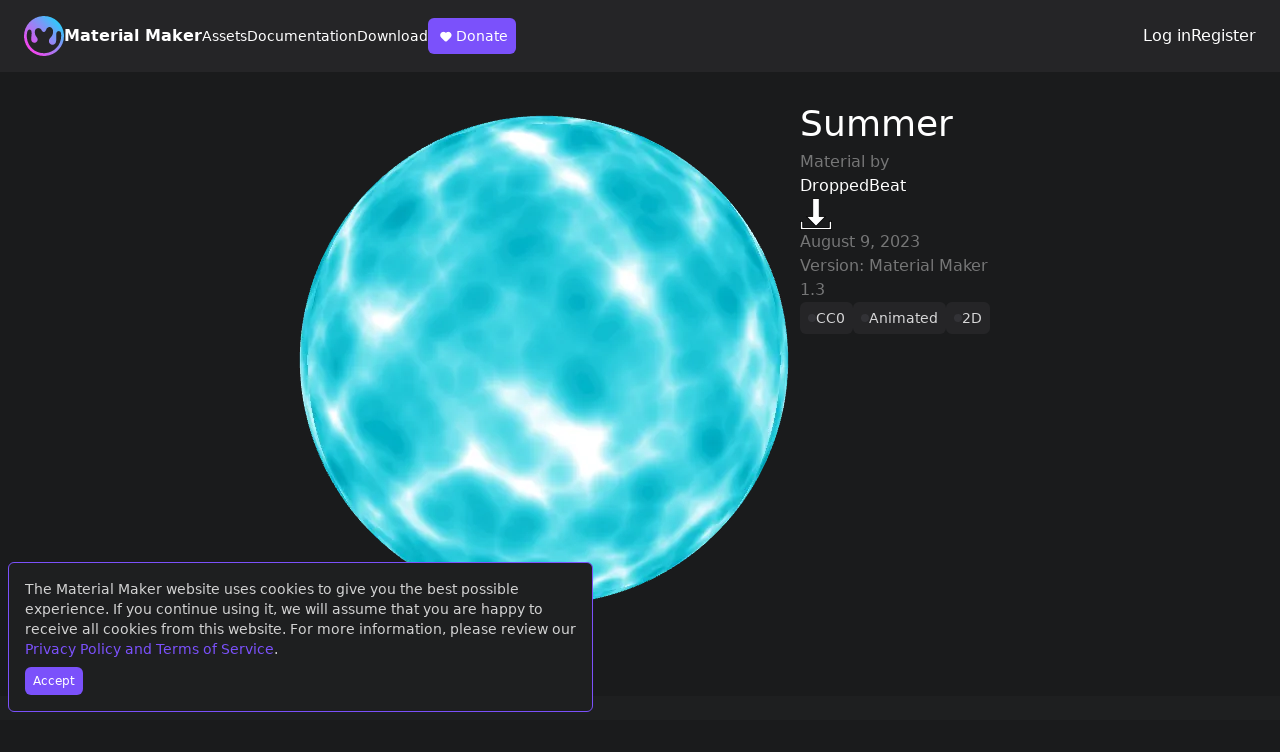

--- FILE ---
content_type: text/html; charset=utf-8
request_url: https://materialmaker.org/material?id=807
body_size: 8470
content:
<!DOCTYPE html>
<html lang="en">
  <head>
    <!-- Global site tag (gtag.js) - Google Analytics -->
    <script async src="https://www.googletagmanager.com/gtag/js?id=UA-186696990-1"></script>
    <script>
      window.dataLayer = window.dataLayer || [];
      function gtag(){dataLayer.push(arguments);}
      gtag('js', new Date());

      gtag('config', 'UA-186696990-1');
    </script>

    <meta charset="utf-8">
    <meta http-equiv="X-UA-Compatible" content="IE=edge">
    <meta name="viewport" content="width=device-width, initial-scale=1">

    <title>Material Maker</title>
    <meta name="description" content="Material Maker procedural textures authoring tool web page">

    
    
    <!-- Facebook Meta Tags -->
    <meta property="og:url" content="/material?id=807">
    <meta property="og:type" content="website">
    <meta property="og:title" content="Material Maker">
    <meta property="og:description" content="Summer by DroppedBeat">
    <meta property="og:image:secure_url" content="https://www.materialmaker.org/data/materials/material_807.webp">
    <!-- Twitter Meta Tags -->
    <meta name="twitter:card" content="summary" />
    <meta property="twitter:domain" content="www.materialmaker.org">
    <meta property="twitter:url" content="/material?id=807">
    <meta name="twitter:title" content="Summer by DroppedBeat" />
    <meta name="twitter:description" content="A PBR material created with Material Maker" />
    <meta name="twitter:image" content="https://www.materialmaker.org/data/materials/material_807.webp" />
    
    
    
    <link id="favicon" rel="icon" href="/favicon.ico" type="image/x-icon">
    <link rel="stylesheet" href="/output.css">
    <script src="/mm_link.js"></script>
    <script>
      function onLoad() {
        // Show cookie compliance if necessary
        runCompliance();
      }
    </script>    
  </head>
  <body onload="onLoad();">

    <!-- Cookies popup -->
    <div id="cookiesCompliance" style="visibility:hidden" class="flex flex-col fixed bottom-2 left-2 right-2 p-4 max-w-prose rounded-md items-start bg-base-200 text-sm border border-accent">
      <div class="text-base-content/80 mb-2">
        The Material Maker website uses cookies to give you the best possible experience. If you continue using it,
        we will assume that you are happy to receive all cookies from this website. 
        For more information, please review our <a href="/terms" class="text-accent">Privacy Policy and Terms of Service</a>.
      </div>
      <button type="button" onclick="acceptCompliance()"
      class="bg-accent hover:bg-accent-focus rounded-md px-2 py-1.5 font-medium text-xs"
      >Accept</button>
    </div>

    <!--
    
    -->
    


<header class="flex flex-col sm:flex-row items-center justify-between gap-6 px-2 sm:px-6 py-4
bg-base-300">
    <!-- Left side -->
    <div class="flex flex-1 flex-col gap-4 md:flex-row items-center md:items-center sm:items-start md:gap-8">
        <a href="/" class="flex items-center gap-4">
            <svg class="w-10" width="100%" height="100%" viewBox="0 0 400 400" version="1.1"
            xmlns="http://www.w3.org/2000/svg" xmlns:xlink="http://www.w3.org/1999/xlink"
            xml:space="preserve" xmlns:serif="http://www.serif.com/"
            style="fill-rule:evenodd;clip-rule:evenodd;stroke-linejoin:round;stroke-miterlimit:2;">
                <g transform="matrix(1,0,0,1,-29599,-17739)">
                    <g transform="matrix(1,0,0,1.57456,0,-8942.98)">
                        <g transform="matrix(1.03131,0,0,0.654986,-265.835,6727.41)">
                            <g id="symbol_color">
                                <path d="M29138,15601.3C29244.7,15593.6 29337.7,15673.9 29345.4,15780.7C29353.1,15887.4 29272.8,15980.4 29166,15988.1C29059.3,15995.9 28966.3,15915.5 28958.6,15808.7C28950.9,15702 29031.2,15609 29138,15601.3ZM28991.6,15749.3C28995.2,15739.1 29002.6,15732.1 29011.9,15732.1C29021.3,15732.1 29028,15738.9 29030.3,15749.3C29037.2,15781.4 29025.4,15800.3 29028,15830.1C29029.6,15847.7 29042.4,15861.5 29063.3,15860C29081.3,15858.7 29092.4,15839.2 29090.7,15826.8C29087.5,15803.3 29066.8,15799 29063.5,15763.5C29061.7,15744.7 29066.8,15728.9 29082.1,15721.4C29097.7,15713.9 29117.6,15719.8 29126.4,15734.7C29134.9,15749.1 29141.2,15756.3 29150.7,15756.3C29160.1,15756.3 29168.2,15746 29171.4,15737.1C29174.6,15728.4 29181.8,15709.2 29203.6,15707.6C29224.6,15706.1 29238.8,15728.1 29240,15744.6C29244.1,15801.5 29203.4,15807.3 29199.7,15840.6C29196.9,15866 29217.9,15878.4 29230.4,15879.6C29242.9,15880.8 29263.3,15874.2 29268.2,15852.2C29274.1,15825.9 29268.1,15786.9 29271.4,15770C29274.8,15753 29284.6,15748 29293.9,15747.3C29303.2,15746.6 29313,15752 29315.8,15764.2C29317.8,15773.2 29317.9,15777.8 29318.2,15782.7C29325.1,15877 29252.7,15954.5 29164,15960.9C29066.9,15968 28992.4,15897.8 28985.8,15806.8C28984,15781.5 28988.1,15759.6 28991.6,15749.3Z" style="fill:url(#_Linear1);"/>
                            </g>
                        </g>
                    </g>
                </g>
                <defs>
                    <linearGradient id="_Linear1" x1="0" y1="0" x2="1" y2="0" gradientUnits="userSpaceOnUse" gradientTransform="matrix(329.871,-316.411,316.411,329.871,29009.4,15932.5)"><stop offset="0" style="stop-color:rgb(249,66,238);stop-opacity:1"/><stop offset="0.6" style="stop-color:rgb(118,155,246);stop-opacity:1"/><stop offset="1" style="stop-color:rgb(6,229,255);stop-opacity:1"/></linearGradient>
                </defs>
            </svg>
            <h1 class="font-bold">Material Maker</h1>
        </a>
        <nav class="flex flex-wrap sm:flex-nowrap gap-3 sm:gap-4 items-center text-sm font-medium">
            <a href="/materials?type=material">Assets</a>
            <a href="https://rodzill4.github.io/material-maker/doc/" target="_blank" rel="noopener noreferrer">Documentation</a>
            <a href="https://rodzilla.itch.io/material-maker" target="_blank" rel="noopener noreferrer">Download</a>
            <a href="https://www.patreon.com/rodzlabs" target="_blank" rel="noopener noreferrer"
            class="bg-accent hover:bg-accent-focus px-2 py-1.5 rounded-md font-medium hidden sm:flex items-center"
            >
                <svg class="w-5" width="24" height="24" viewBox="0 0 24 24" fill="none" xmlns="http://www.w3.org/2000/svg">
                    <path xmlns="http://www.w3.org/2000/svg" d="M6.17157 13.8284C4.60948 12.2663 4.60948 9.73367 6.17157 8.17157C7.73367 6.60948 10.2663 6.60948 11.8284 8.17157C13.3905 6.60948 15.9232 6.60948 17.4853 8.17157C19.0474 9.73367 19.0474 12.2663 17.4853 13.8284L13.2426 18.0711C12.4616 18.8521 11.1953 18.8521 10.4142 18.0711L6.17157 13.8284Z" fill="white"/>
                </svg>
                Donate
            </a>
        </nav>
    </div>
    <!-- Right side -->
    <!-- Auth -->
    <aside class="flex gap-4 items-center">
        
        <a href="/login">Log in</a>
        <a href="/register">Register</a>
        
    </aside>
</header>
<main class="flex-1 mt-8 mb-20 max-w-screen-md m-auto w-full px-8">   


  <div class="flex flex-col sm:flex-row gap-8">
    <img src='/data/materials/material_807_large.webp' onerror="this.src='/data/materials/material_807.webp'" class="aspect-square w-full h-auto"/>
    <div class="w-full flex flex-col gap-4">
      <div>
        <h2 class="text-4xl mb-1.5">Summer&nbsp;&nbsp;</h2>
        <div>
          <span class="text-base-content/40">Material by</span> 
          <a href="/materials?author=532">DroppedBeat</a>
        </div>
      </div>
      <div class="flex gap-2">
        
          <img class="" src="/images/download.png" onclick="downloadMaterial(807);" title="Download file" />
        
      </div>
      <!--
      
        <p class="materialOptions">
          
        </p>
      
      -->
      <div class="text-base-content/40">
        <p>
          August 9, 2023
        </p>
        <p>Version: Material Maker 1.3</p>
      </div>
  
      
        <div class="tags">
          <a href="materials?license_mask=2">CC0</a>
          
            <a href="materials?tag=268">Animated</a>
          
            <a href="materials?tag=390">2D</a>
          
        </div>
        
      
      <div class="description">
        
      </div>
    </div>
  </div>

</main>
    <footer class="p-8 bg-base-200 flex justify-between flex-col md:flex-row gap-16">
    <div class="flex flex-col md:flex-row gap-8">
        <div>
        <div class="mb-2 font-bold text-base-content/40">Links</div>
        <div class="flex flex-col">
            <a href="/doc">How to use this website</a>
            <a href="/terms">Privacy Policy and Terms of Service</a>
            <!-- <a href="">Presskit</a> -->
        </div>
        </div>
        <div>
        <div class="mb-2 font-bold text-base-content/40">External</div>
        <div class="flex flex-col">
            <a href="https://github.com/RodZill4/material-maker">Source on Github</a>
            <a href="https://www.patreon.com/rodzlabs" target="_blank" rel="noopener noreferrer">Donate on Patreon</a>
            <span><a href="https://x.com/R0dZill4" target="_blank" rel="noopener noreferrer">Follow us on Twitter</a>, <a href="https://bsky.app/profile/rodzlabs.bsky.social" target="_blank" rel="noopener noreferrer">Bluesky</a> or <a href="https://mastodon.gamedev.place/@rodzilla" target="_blank" rel="noopener noreferrer">Mastodon</a></span>
            <a href="https://discord.gg/RnHgQS9Nqq">Join the Discord server</a>
        </div>
        </div>
    </div>

    <div>
        <svg class="w-40 h-auto mb-2 fill-base-content/40" width="100%" height="100%" viewBox="0 0 1143 383" version="1.1" xmlns="http://www.w3.org/2000/svg" xmlns:xlink="http://www.w3.org/1999/xlink" xml:space="preserve" xmlns:serif="http://www.serif.com/" style="fill-rule:evenodd;clip-rule:evenodd;stroke-linejoin:round;stroke-miterlimit:2;">
        <g transform="matrix(1,0,0,1,-29599,-17052)">
            <g transform="matrix(1,0,0,1.57456,0,-8942.98)">
                <g id="horizontal_white" transform="matrix(0.920379,0,0,0.667799,29053.7,16332.9)">
                    <g transform="matrix(2.12342,0,0,1.85866,-58661.5,-29053.6)">
                        <path d="M27995.6,15774C28049.4,15770.1 28096.2,15810.6 28100.1,15864.4C28104,15918.2 28063.5,15965 28009.7,15968.9C27955.9,15972.8 27909.1,15932.3 27905.2,15878.5C27901.3,15824.7 27941.8,15777.9 27995.6,15774ZM27921.8,15848.6C27923.6,15843.4 27927.4,15839.9 27932.1,15839.9C27936.8,15839.9 27940.2,15843.3 27941.3,15848.6C27944.8,15864.7 27938.9,15874.3 27940.2,15889.3C27941,15898.1 27947.4,15905.1 27958,15904.4C27967,15903.7 27972.6,15893.9 27971.8,15887.6C27970.1,15875.8 27959.7,15873.6 27958.1,15855.7C27957.2,15846.2 27959.7,15838.3 27967.5,15834.5C27975.3,15830.7 27985.3,15833.7 27989.7,15841.2C27994.1,15848.5 27997.2,15852.1 28002,15852.1C28006.8,15852.1 28010.8,15846.9 28012.5,15842.4C28014,15838 28017.7,15828.3 28028.7,15827.5C28039.3,15826.8 28046.4,15837.9 28047,15846.2C28049.1,15874.8 28028.6,15877.8 28026.7,15894.6C28025.3,15907.4 28035.9,15913.6 28042.2,15914.2C28048.5,15914.8 28058.8,15911.5 28061.2,15900.4C28064.2,15887.2 28061.2,15867.5 28062.8,15859C28064.5,15850.4 28069.5,15847.9 28074.2,15847.6C28078.9,15847.2 28083.8,15849.9 28085.2,15856.1C28086.2,15860.6 28086.3,15862.9 28086.4,15865.4C28089.9,15912.9 28053.4,15952 28008.7,15955.2C27959.8,15958.8 27922.2,15923.4 27918.9,15877.5C27918,15864.8 27920,15853.7 27921.8,15848.6Z" style=""/>
                    </g>
                    <g transform="matrix(1,0,0,1,-14.864,2.46781)">
                        <g transform="matrix(1.74873,0,0,1.53069,-46989.8,-19253.6)">
                            <g transform="matrix(116.063,0,0,116.063,27484.9,12872)">
                                <path d="M0.714,-0.702C0.754,-0.702 0.774,-0.691 0.774,-0.67L0.774,-0.03C0.774,-0.009 0.754,0.002 0.714,0.002L0.685,0.002C0.645,0.002 0.625,-0.009 0.625,-0.03L0.625,-0.444L0.621,-0.445L0.476,-0.186C0.467,-0.173 0.453,-0.167 0.436,-0.167L0.407,-0.167C0.39,-0.167 0.376,-0.173 0.367,-0.186L0.222,-0.445L0.218,-0.444L0.218,-0.03C0.218,-0.009 0.198,0.002 0.158,0.002L0.129,0.002C0.089,0.002 0.069,-0.009 0.069,-0.03L0.069,-0.67C0.069,-0.691 0.089,-0.702 0.129,-0.702L0.182,-0.702C0.214,-0.702 0.235,-0.693 0.245,-0.675L0.413,-0.376L0.421,-0.362L0.43,-0.379L0.599,-0.675C0.609,-0.693 0.63,-0.702 0.662,-0.702L0.714,-0.702Z" style="fill-rule:nonzero;"/>
                            </g>
                            <g transform="matrix(116.063,0,0,116.063,27583.9,12872)">
                                <path d="M0.262,-0.531C0.337,-0.531 0.392,-0.516 0.426,-0.487C0.46,-0.457 0.477,-0.416 0.477,-0.364L0.477,-0.176C0.477,-0.145 0.478,-0.122 0.48,-0.106C0.481,-0.09 0.483,-0.072 0.486,-0.053C0.488,-0.044 0.489,-0.037 0.489,-0.031C0.489,-0.02 0.475,-0.012 0.449,-0.007C0.422,-0.002 0.398,0.001 0.377,0.001C0.365,0.001 0.357,-0.004 0.352,-0.014C0.347,-0.023 0.344,-0.034 0.342,-0.045C0.339,-0.056 0.338,-0.064 0.337,-0.068C0.333,-0.061 0.325,-0.051 0.313,-0.04C0.301,-0.028 0.284,-0.017 0.263,-0.007C0.242,0.003 0.217,0.008 0.19,0.008C0.139,0.008 0.101,-0.005 0.078,-0.032C0.054,-0.059 0.042,-0.094 0.042,-0.138C0.042,-0.191 0.062,-0.236 0.101,-0.271C0.14,-0.306 0.216,-0.324 0.329,-0.324L0.329,-0.357C0.329,-0.376 0.323,-0.391 0.311,-0.4C0.298,-0.409 0.278,-0.414 0.251,-0.414C0.228,-0.414 0.209,-0.412 0.192,-0.407C0.174,-0.402 0.159,-0.397 0.146,-0.391C0.133,-0.385 0.125,-0.382 0.123,-0.382C0.116,-0.382 0.109,-0.387 0.101,-0.397C0.093,-0.407 0.086,-0.419 0.08,-0.432C0.074,-0.445 0.071,-0.455 0.071,-0.462C0.071,-0.473 0.079,-0.484 0.096,-0.495C0.113,-0.506 0.136,-0.514 0.165,-0.521C0.194,-0.528 0.227,-0.531 0.262,-0.531ZM0.329,-0.227C0.236,-0.227 0.189,-0.202 0.189,-0.153C0.189,-0.14 0.193,-0.129 0.202,-0.121C0.211,-0.113 0.223,-0.109 0.239,-0.109C0.258,-0.109 0.275,-0.115 0.292,-0.127C0.309,-0.139 0.321,-0.154 0.329,-0.172L0.329,-0.227Z" style="fill-rule:nonzero;"/>
                            </g>
                            <g transform="matrix(116.063,0,0,116.063,27648.3,12872)">
                                <path d="M0.175,-0.65C0.208,-0.65 0.225,-0.639 0.225,-0.618L0.225,-0.523L0.274,-0.523C0.285,-0.523 0.292,-0.519 0.297,-0.511C0.302,-0.503 0.304,-0.49 0.304,-0.473L0.304,-0.456C0.304,-0.439 0.302,-0.426 0.297,-0.418C0.292,-0.41 0.285,-0.406 0.274,-0.406L0.225,-0.406L0.225,-0.152C0.225,-0.137 0.228,-0.126 0.234,-0.119C0.239,-0.112 0.248,-0.109 0.261,-0.109C0.264,-0.109 0.269,-0.11 0.275,-0.111C0.28,-0.112 0.285,-0.113 0.288,-0.113C0.294,-0.113 0.299,-0.108 0.304,-0.098C0.309,-0.088 0.312,-0.077 0.315,-0.065C0.318,-0.053 0.319,-0.045 0.319,-0.041C0.319,-0.008 0.287,0.008 0.223,0.008C0.126,0.008 0.077,-0.046 0.077,-0.154L0.077,-0.406L0.061,-0.406C0.05,-0.406 0.043,-0.41 0.038,-0.418C0.033,-0.426 0.031,-0.439 0.031,-0.456L0.031,-0.473C0.031,-0.49 0.033,-0.503 0.038,-0.511C0.043,-0.519 0.05,-0.523 0.061,-0.523L0.077,-0.523L0.09,-0.618C0.093,-0.639 0.111,-0.65 0.144,-0.65L0.175,-0.65Z" style="fill-rule:nonzero;"/>
                            </g>
                            <g transform="matrix(116.063,0,0,116.063,27689.2,12872)">
                                <path d="M0.285,-0.531C0.359,-0.531 0.413,-0.507 0.449,-0.459C0.484,-0.411 0.501,-0.349 0.501,-0.273C0.501,-0.265 0.494,-0.253 0.481,-0.237C0.467,-0.222 0.457,-0.214 0.45,-0.214L0.195,-0.214C0.198,-0.176 0.21,-0.149 0.229,-0.133C0.248,-0.117 0.275,-0.109 0.31,-0.109C0.329,-0.109 0.346,-0.111 0.361,-0.116C0.376,-0.12 0.392,-0.125 0.409,-0.132C0.42,-0.137 0.427,-0.14 0.431,-0.14C0.438,-0.14 0.445,-0.135 0.454,-0.126C0.462,-0.116 0.469,-0.105 0.474,-0.093C0.48,-0.08 0.483,-0.071 0.483,-0.064C0.483,-0.049 0.473,-0.035 0.452,-0.025C0.431,-0.014 0.407,-0.005 0.378,-0C0.349,0.005 0.324,0.008 0.303,0.008C0.215,0.008 0.15,-0.016 0.107,-0.063C0.064,-0.11 0.042,-0.175 0.042,-0.258C0.042,-0.352 0.064,-0.421 0.107,-0.465C0.15,-0.509 0.209,-0.531 0.285,-0.531ZM0.285,-0.414C0.236,-0.414 0.206,-0.38 0.195,-0.313L0.357,-0.313C0.357,-0.344 0.351,-0.368 0.339,-0.387C0.327,-0.405 0.309,-0.414 0.285,-0.414Z" style="fill-rule:nonzero;"/>
                            </g>
                            <g transform="matrix(116.063,0,0,116.063,27752.9,12872)">
                                <path d="M0.311,-0.531C0.332,-0.531 0.347,-0.526 0.356,-0.515C0.364,-0.503 0.368,-0.491 0.368,-0.477C0.368,-0.463 0.365,-0.446 0.359,-0.425C0.353,-0.404 0.346,-0.393 0.337,-0.393C0.333,-0.393 0.326,-0.394 0.316,-0.397C0.306,-0.4 0.297,-0.401 0.29,-0.401C0.272,-0.401 0.256,-0.396 0.243,-0.386C0.229,-0.375 0.218,-0.364 0.21,-0.351L0.21,-0.03C0.21,-0.009 0.19,0.002 0.15,0.002L0.122,0.002C0.082,0.002 0.062,-0.009 0.062,-0.03L0.062,-0.347C0.062,-0.376 0.061,-0.399 0.059,-0.414C0.058,-0.43 0.056,-0.448 0.053,-0.467C0.051,-0.476 0.05,-0.483 0.05,-0.488C0.05,-0.499 0.064,-0.507 0.091,-0.512C0.117,-0.517 0.141,-0.52 0.162,-0.52C0.174,-0.52 0.182,-0.516 0.187,-0.506C0.192,-0.498 0.195,-0.488 0.198,-0.477C0.2,-0.466 0.201,-0.459 0.202,-0.455C0.215,-0.478 0.23,-0.497 0.247,-0.51C0.264,-0.524 0.285,-0.531 0.311,-0.531Z" style="fill-rule:nonzero;"/>
                            </g>
                            <g transform="matrix(116.063,0,0,116.063,27796.5,12872)">
                                <path d="M0.147,-0.754C0.187,-0.754 0.207,-0.743 0.207,-0.722L0.207,-0.641C0.207,-0.62 0.187,-0.609 0.147,-0.609L0.119,-0.609C0.079,-0.609 0.059,-0.62 0.059,-0.641L0.059,-0.722C0.059,-0.743 0.079,-0.754 0.119,-0.754L0.147,-0.754ZM0.147,-0.525C0.187,-0.525 0.207,-0.514 0.207,-0.493L0.207,-0.03C0.207,-0.009 0.187,0.002 0.147,0.002L0.119,0.002C0.079,0.002 0.059,-0.009 0.059,-0.03L0.059,-0.493C0.059,-0.514 0.079,-0.525 0.119,-0.525L0.147,-0.525Z" style="fill-rule:nonzero;"/>
                            </g>
                            <g transform="matrix(116.063,0,0,116.063,27828.5,12872)">
                                <path d="M0.262,-0.531C0.337,-0.531 0.392,-0.516 0.426,-0.487C0.46,-0.457 0.477,-0.416 0.477,-0.364L0.477,-0.176C0.477,-0.145 0.478,-0.122 0.48,-0.106C0.481,-0.09 0.483,-0.072 0.486,-0.053C0.488,-0.044 0.489,-0.037 0.489,-0.031C0.489,-0.02 0.475,-0.012 0.449,-0.007C0.422,-0.002 0.398,0.001 0.377,0.001C0.365,0.001 0.357,-0.004 0.352,-0.014C0.347,-0.023 0.344,-0.034 0.342,-0.045C0.339,-0.056 0.338,-0.064 0.337,-0.068C0.333,-0.061 0.325,-0.051 0.313,-0.04C0.301,-0.028 0.284,-0.017 0.263,-0.007C0.242,0.003 0.217,0.008 0.19,0.008C0.139,0.008 0.101,-0.005 0.078,-0.032C0.054,-0.059 0.042,-0.094 0.042,-0.138C0.042,-0.191 0.062,-0.236 0.101,-0.271C0.14,-0.306 0.216,-0.324 0.329,-0.324L0.329,-0.357C0.329,-0.376 0.323,-0.391 0.311,-0.4C0.298,-0.409 0.278,-0.414 0.251,-0.414C0.228,-0.414 0.209,-0.412 0.192,-0.407C0.174,-0.402 0.159,-0.397 0.146,-0.391C0.133,-0.385 0.125,-0.382 0.123,-0.382C0.116,-0.382 0.109,-0.387 0.101,-0.397C0.093,-0.407 0.086,-0.419 0.08,-0.432C0.074,-0.445 0.071,-0.455 0.071,-0.462C0.071,-0.473 0.079,-0.484 0.096,-0.495C0.113,-0.506 0.136,-0.514 0.165,-0.521C0.194,-0.528 0.227,-0.531 0.262,-0.531ZM0.329,-0.227C0.236,-0.227 0.189,-0.202 0.189,-0.153C0.189,-0.14 0.193,-0.129 0.202,-0.121C0.211,-0.113 0.223,-0.109 0.239,-0.109C0.258,-0.109 0.275,-0.115 0.292,-0.127C0.309,-0.139 0.321,-0.154 0.329,-0.172L0.329,-0.227Z" style="fill-rule:nonzero;"/>
                            </g>
                            <g transform="matrix(116.063,0,0,116.063,27892.9,12872)">
                                <path d="M0.151,-0.754C0.191,-0.754 0.211,-0.743 0.211,-0.722L0.211,-0.152C0.211,-0.137 0.214,-0.126 0.22,-0.119C0.225,-0.112 0.234,-0.109 0.247,-0.109C0.25,-0.109 0.255,-0.11 0.261,-0.111C0.266,-0.112 0.271,-0.113 0.274,-0.113C0.28,-0.113 0.285,-0.108 0.29,-0.098C0.295,-0.088 0.298,-0.077 0.301,-0.065C0.304,-0.053 0.305,-0.045 0.305,-0.041C0.305,-0.008 0.273,0.008 0.209,0.008C0.112,0.008 0.063,-0.046 0.063,-0.154L0.063,-0.722C0.063,-0.743 0.083,-0.754 0.123,-0.754L0.151,-0.754Z" style="fill-rule:nonzero;"/>
                            </g>
                        </g>
                        <g transform="matrix(1.19363,0,0,1.0448,-31724.7,-12877.1)">
                            <g transform="matrix(116.063,0,0,116.063,27479.3,12872)">
                                <path d="M0.713,-0.702C0.74,-0.702 0.753,-0.695 0.753,-0.68L0.753,-0.02C0.753,-0.005 0.74,0.002 0.713,0.002L0.706,0.002C0.679,0.002 0.666,-0.005 0.666,-0.02L0.666,-0.558L0.664,-0.554L0.465,-0.208C0.46,-0.199 0.453,-0.195 0.443,-0.195L0.403,-0.195C0.393,-0.195 0.386,-0.199 0.381,-0.208L0.179,-0.56L0.177,-0.564L0.177,-0.02C0.177,-0.005 0.164,0.002 0.137,0.002L0.13,0.002C0.103,0.002 0.09,-0.005 0.09,-0.02L0.09,-0.68C0.09,-0.695 0.103,-0.702 0.13,-0.702L0.166,-0.702C0.187,-0.702 0.201,-0.696 0.208,-0.684L0.397,-0.356L0.423,-0.293L0.449,-0.35L0.638,-0.684C0.645,-0.696 0.659,-0.702 0.68,-0.702L0.713,-0.702Z" style="fill-rule:nonzero;"/>
                            </g>
                            <g transform="matrix(116.063,0,0,116.063,27598.1,12872)">
                                <path d="M0.321,-0.702C0.344,-0.702 0.358,-0.697 0.361,-0.686L0.598,-0.028C0.6,-0.023 0.601,-0.019 0.601,-0.015C0.601,-0.004 0.587,0.002 0.558,0.002L0.55,0.002C0.527,0.002 0.513,-0.003 0.51,-0.014L0.451,-0.178L0.157,-0.178L0.1,-0.014C0.097,-0.003 0.083,0.002 0.06,0.002L0.055,0.002C0.026,0.002 0.012,-0.004 0.012,-0.015C0.012,-0.018 0.013,-0.023 0.015,-0.029L0.252,-0.686C0.255,-0.697 0.269,-0.702 0.292,-0.702L0.321,-0.702ZM0.305,-0.61C0.3,-0.583 0.295,-0.564 0.29,-0.552L0.185,-0.254L0.424,-0.254L0.319,-0.552C0.316,-0.563 0.312,-0.582 0.307,-0.61L0.305,-0.61Z" style="fill-rule:nonzero;"/>
                            </g>
                            <g transform="matrix(116.063,0,0,116.063,27690.1,12872)">
                                <path d="M0.499,-0.702C0.51,-0.702 0.519,-0.701 0.525,-0.699C0.531,-0.696 0.534,-0.693 0.534,-0.689C0.534,-0.683 0.531,-0.676 0.524,-0.669L0.274,-0.357L0.577,-0.028C0.583,-0.021 0.586,-0.016 0.586,-0.012C0.586,-0.007 0.583,-0.003 0.576,-0.001C0.569,0.001 0.558,0.002 0.542,0.002L0.53,0.002C0.515,0.002 0.504,0.001 0.496,-0C0.487,-0.001 0.48,-0.005 0.475,-0.011L0.189,-0.333L0.185,-0.333L0.185,-0.02C0.185,-0.005 0.172,0.002 0.145,0.002L0.137,0.002C0.11,0.002 0.097,-0.005 0.097,-0.02L0.097,-0.68C0.097,-0.695 0.11,-0.702 0.137,-0.702L0.145,-0.702C0.172,-0.702 0.185,-0.695 0.185,-0.68L0.185,-0.374L0.189,-0.374L0.435,-0.688C0.442,-0.697 0.46,-0.702 0.489,-0.702L0.499,-0.702Z" style="fill-rule:nonzero;"/>
                            </g>
                            <g transform="matrix(116.063,0,0,116.063,27777.9,12872)">
                                <path d="M0.476,-0.7C0.483,-0.7 0.489,-0.698 0.492,-0.693C0.495,-0.688 0.496,-0.681 0.496,-0.67L0.496,-0.654C0.496,-0.643 0.495,-0.636 0.492,-0.631C0.489,-0.626 0.483,-0.624 0.476,-0.624L0.185,-0.624L0.185,-0.396L0.446,-0.396C0.453,-0.396 0.459,-0.394 0.462,-0.389C0.465,-0.384 0.466,-0.377 0.466,-0.366L0.466,-0.35C0.466,-0.339 0.465,-0.332 0.462,-0.327C0.459,-0.322 0.453,-0.32 0.446,-0.32L0.185,-0.32L0.185,-0.076L0.477,-0.076C0.484,-0.076 0.49,-0.074 0.493,-0.069C0.496,-0.064 0.497,-0.057 0.497,-0.046L0.497,-0.03C0.497,-0.019 0.496,-0.012 0.493,-0.007C0.49,-0.002 0.484,-0 0.477,-0L0.127,-0C0.116,-0 0.109,-0.002 0.104,-0.007C0.099,-0.012 0.097,-0.019 0.097,-0.03L0.097,-0.67C0.097,-0.681 0.099,-0.688 0.104,-0.693C0.109,-0.698 0.116,-0.7 0.127,-0.7L0.476,-0.7Z" style="fill-rule:nonzero;"/>
                            </g>
                            <g transform="matrix(116.063,0,0,116.063,27862.1,12872)">
                                <path d="M0.295,-0.7C0.375,-0.7 0.435,-0.686 0.475,-0.658C0.516,-0.629 0.536,-0.584 0.536,-0.523C0.536,-0.482 0.526,-0.447 0.506,-0.419C0.486,-0.39 0.458,-0.369 0.421,-0.354L0.421,-0.35C0.44,-0.343 0.457,-0.33 0.469,-0.311C0.483,-0.292 0.496,-0.263 0.511,-0.225L0.589,-0.028C0.591,-0.022 0.592,-0.017 0.592,-0.014C0.592,-0.003 0.578,0.002 0.55,0.002L0.54,0.002C0.53,0.002 0.521,0 0.514,-0.003C0.507,-0.006 0.502,-0.009 0.5,-0.014L0.424,-0.21C0.409,-0.248 0.391,-0.274 0.369,-0.288C0.347,-0.301 0.316,-0.308 0.275,-0.308L0.185,-0.308L0.185,-0.02C0.185,-0.005 0.172,0.002 0.145,0.002L0.137,0.002C0.11,0.002 0.097,-0.005 0.097,-0.02L0.097,-0.67C0.097,-0.681 0.099,-0.688 0.104,-0.693C0.109,-0.698 0.116,-0.7 0.127,-0.7L0.295,-0.7ZM0.185,-0.624L0.185,-0.384L0.317,-0.384C0.34,-0.384 0.362,-0.39 0.382,-0.401C0.401,-0.412 0.417,-0.427 0.428,-0.446C0.439,-0.465 0.445,-0.485 0.445,-0.507C0.445,-0.546 0.433,-0.576 0.409,-0.595C0.385,-0.614 0.352,-0.624 0.31,-0.624L0.185,-0.624Z" style="fill-rule:nonzero;"/>
                            </g>
                        </g>
                    </g>
                </g>
            </g>
        </g>
        </svg>
        <p class="text-base-content/40">Some rights reserved, 2018-2025 Rodz Labs</p>
    </div>
</footer>  </body>
</html>

